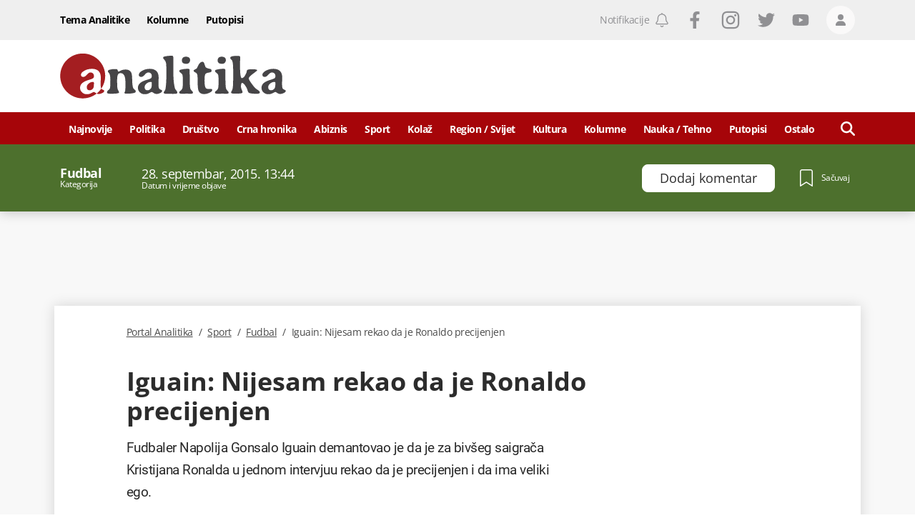

--- FILE ---
content_type: text/html; charset=utf-8
request_url: https://www.google.com/recaptcha/api2/anchor?ar=1&k=6LccJP0UAAAAAH4UFFG_nW_8ouooNCkBYTWHkUb6&co=aHR0cHM6Ly93d3cucG9ydGFsYW5hbGl0aWthLm1lOjQ0Mw..&hl=en&v=PoyoqOPhxBO7pBk68S4YbpHZ&size=invisible&anchor-ms=20000&execute-ms=30000&cb=50l0gkxu2cf2
body_size: 48649
content:
<!DOCTYPE HTML><html dir="ltr" lang="en"><head><meta http-equiv="Content-Type" content="text/html; charset=UTF-8">
<meta http-equiv="X-UA-Compatible" content="IE=edge">
<title>reCAPTCHA</title>
<style type="text/css">
/* cyrillic-ext */
@font-face {
  font-family: 'Roboto';
  font-style: normal;
  font-weight: 400;
  font-stretch: 100%;
  src: url(//fonts.gstatic.com/s/roboto/v48/KFO7CnqEu92Fr1ME7kSn66aGLdTylUAMa3GUBHMdazTgWw.woff2) format('woff2');
  unicode-range: U+0460-052F, U+1C80-1C8A, U+20B4, U+2DE0-2DFF, U+A640-A69F, U+FE2E-FE2F;
}
/* cyrillic */
@font-face {
  font-family: 'Roboto';
  font-style: normal;
  font-weight: 400;
  font-stretch: 100%;
  src: url(//fonts.gstatic.com/s/roboto/v48/KFO7CnqEu92Fr1ME7kSn66aGLdTylUAMa3iUBHMdazTgWw.woff2) format('woff2');
  unicode-range: U+0301, U+0400-045F, U+0490-0491, U+04B0-04B1, U+2116;
}
/* greek-ext */
@font-face {
  font-family: 'Roboto';
  font-style: normal;
  font-weight: 400;
  font-stretch: 100%;
  src: url(//fonts.gstatic.com/s/roboto/v48/KFO7CnqEu92Fr1ME7kSn66aGLdTylUAMa3CUBHMdazTgWw.woff2) format('woff2');
  unicode-range: U+1F00-1FFF;
}
/* greek */
@font-face {
  font-family: 'Roboto';
  font-style: normal;
  font-weight: 400;
  font-stretch: 100%;
  src: url(//fonts.gstatic.com/s/roboto/v48/KFO7CnqEu92Fr1ME7kSn66aGLdTylUAMa3-UBHMdazTgWw.woff2) format('woff2');
  unicode-range: U+0370-0377, U+037A-037F, U+0384-038A, U+038C, U+038E-03A1, U+03A3-03FF;
}
/* math */
@font-face {
  font-family: 'Roboto';
  font-style: normal;
  font-weight: 400;
  font-stretch: 100%;
  src: url(//fonts.gstatic.com/s/roboto/v48/KFO7CnqEu92Fr1ME7kSn66aGLdTylUAMawCUBHMdazTgWw.woff2) format('woff2');
  unicode-range: U+0302-0303, U+0305, U+0307-0308, U+0310, U+0312, U+0315, U+031A, U+0326-0327, U+032C, U+032F-0330, U+0332-0333, U+0338, U+033A, U+0346, U+034D, U+0391-03A1, U+03A3-03A9, U+03B1-03C9, U+03D1, U+03D5-03D6, U+03F0-03F1, U+03F4-03F5, U+2016-2017, U+2034-2038, U+203C, U+2040, U+2043, U+2047, U+2050, U+2057, U+205F, U+2070-2071, U+2074-208E, U+2090-209C, U+20D0-20DC, U+20E1, U+20E5-20EF, U+2100-2112, U+2114-2115, U+2117-2121, U+2123-214F, U+2190, U+2192, U+2194-21AE, U+21B0-21E5, U+21F1-21F2, U+21F4-2211, U+2213-2214, U+2216-22FF, U+2308-230B, U+2310, U+2319, U+231C-2321, U+2336-237A, U+237C, U+2395, U+239B-23B7, U+23D0, U+23DC-23E1, U+2474-2475, U+25AF, U+25B3, U+25B7, U+25BD, U+25C1, U+25CA, U+25CC, U+25FB, U+266D-266F, U+27C0-27FF, U+2900-2AFF, U+2B0E-2B11, U+2B30-2B4C, U+2BFE, U+3030, U+FF5B, U+FF5D, U+1D400-1D7FF, U+1EE00-1EEFF;
}
/* symbols */
@font-face {
  font-family: 'Roboto';
  font-style: normal;
  font-weight: 400;
  font-stretch: 100%;
  src: url(//fonts.gstatic.com/s/roboto/v48/KFO7CnqEu92Fr1ME7kSn66aGLdTylUAMaxKUBHMdazTgWw.woff2) format('woff2');
  unicode-range: U+0001-000C, U+000E-001F, U+007F-009F, U+20DD-20E0, U+20E2-20E4, U+2150-218F, U+2190, U+2192, U+2194-2199, U+21AF, U+21E6-21F0, U+21F3, U+2218-2219, U+2299, U+22C4-22C6, U+2300-243F, U+2440-244A, U+2460-24FF, U+25A0-27BF, U+2800-28FF, U+2921-2922, U+2981, U+29BF, U+29EB, U+2B00-2BFF, U+4DC0-4DFF, U+FFF9-FFFB, U+10140-1018E, U+10190-1019C, U+101A0, U+101D0-101FD, U+102E0-102FB, U+10E60-10E7E, U+1D2C0-1D2D3, U+1D2E0-1D37F, U+1F000-1F0FF, U+1F100-1F1AD, U+1F1E6-1F1FF, U+1F30D-1F30F, U+1F315, U+1F31C, U+1F31E, U+1F320-1F32C, U+1F336, U+1F378, U+1F37D, U+1F382, U+1F393-1F39F, U+1F3A7-1F3A8, U+1F3AC-1F3AF, U+1F3C2, U+1F3C4-1F3C6, U+1F3CA-1F3CE, U+1F3D4-1F3E0, U+1F3ED, U+1F3F1-1F3F3, U+1F3F5-1F3F7, U+1F408, U+1F415, U+1F41F, U+1F426, U+1F43F, U+1F441-1F442, U+1F444, U+1F446-1F449, U+1F44C-1F44E, U+1F453, U+1F46A, U+1F47D, U+1F4A3, U+1F4B0, U+1F4B3, U+1F4B9, U+1F4BB, U+1F4BF, U+1F4C8-1F4CB, U+1F4D6, U+1F4DA, U+1F4DF, U+1F4E3-1F4E6, U+1F4EA-1F4ED, U+1F4F7, U+1F4F9-1F4FB, U+1F4FD-1F4FE, U+1F503, U+1F507-1F50B, U+1F50D, U+1F512-1F513, U+1F53E-1F54A, U+1F54F-1F5FA, U+1F610, U+1F650-1F67F, U+1F687, U+1F68D, U+1F691, U+1F694, U+1F698, U+1F6AD, U+1F6B2, U+1F6B9-1F6BA, U+1F6BC, U+1F6C6-1F6CF, U+1F6D3-1F6D7, U+1F6E0-1F6EA, U+1F6F0-1F6F3, U+1F6F7-1F6FC, U+1F700-1F7FF, U+1F800-1F80B, U+1F810-1F847, U+1F850-1F859, U+1F860-1F887, U+1F890-1F8AD, U+1F8B0-1F8BB, U+1F8C0-1F8C1, U+1F900-1F90B, U+1F93B, U+1F946, U+1F984, U+1F996, U+1F9E9, U+1FA00-1FA6F, U+1FA70-1FA7C, U+1FA80-1FA89, U+1FA8F-1FAC6, U+1FACE-1FADC, U+1FADF-1FAE9, U+1FAF0-1FAF8, U+1FB00-1FBFF;
}
/* vietnamese */
@font-face {
  font-family: 'Roboto';
  font-style: normal;
  font-weight: 400;
  font-stretch: 100%;
  src: url(//fonts.gstatic.com/s/roboto/v48/KFO7CnqEu92Fr1ME7kSn66aGLdTylUAMa3OUBHMdazTgWw.woff2) format('woff2');
  unicode-range: U+0102-0103, U+0110-0111, U+0128-0129, U+0168-0169, U+01A0-01A1, U+01AF-01B0, U+0300-0301, U+0303-0304, U+0308-0309, U+0323, U+0329, U+1EA0-1EF9, U+20AB;
}
/* latin-ext */
@font-face {
  font-family: 'Roboto';
  font-style: normal;
  font-weight: 400;
  font-stretch: 100%;
  src: url(//fonts.gstatic.com/s/roboto/v48/KFO7CnqEu92Fr1ME7kSn66aGLdTylUAMa3KUBHMdazTgWw.woff2) format('woff2');
  unicode-range: U+0100-02BA, U+02BD-02C5, U+02C7-02CC, U+02CE-02D7, U+02DD-02FF, U+0304, U+0308, U+0329, U+1D00-1DBF, U+1E00-1E9F, U+1EF2-1EFF, U+2020, U+20A0-20AB, U+20AD-20C0, U+2113, U+2C60-2C7F, U+A720-A7FF;
}
/* latin */
@font-face {
  font-family: 'Roboto';
  font-style: normal;
  font-weight: 400;
  font-stretch: 100%;
  src: url(//fonts.gstatic.com/s/roboto/v48/KFO7CnqEu92Fr1ME7kSn66aGLdTylUAMa3yUBHMdazQ.woff2) format('woff2');
  unicode-range: U+0000-00FF, U+0131, U+0152-0153, U+02BB-02BC, U+02C6, U+02DA, U+02DC, U+0304, U+0308, U+0329, U+2000-206F, U+20AC, U+2122, U+2191, U+2193, U+2212, U+2215, U+FEFF, U+FFFD;
}
/* cyrillic-ext */
@font-face {
  font-family: 'Roboto';
  font-style: normal;
  font-weight: 500;
  font-stretch: 100%;
  src: url(//fonts.gstatic.com/s/roboto/v48/KFO7CnqEu92Fr1ME7kSn66aGLdTylUAMa3GUBHMdazTgWw.woff2) format('woff2');
  unicode-range: U+0460-052F, U+1C80-1C8A, U+20B4, U+2DE0-2DFF, U+A640-A69F, U+FE2E-FE2F;
}
/* cyrillic */
@font-face {
  font-family: 'Roboto';
  font-style: normal;
  font-weight: 500;
  font-stretch: 100%;
  src: url(//fonts.gstatic.com/s/roboto/v48/KFO7CnqEu92Fr1ME7kSn66aGLdTylUAMa3iUBHMdazTgWw.woff2) format('woff2');
  unicode-range: U+0301, U+0400-045F, U+0490-0491, U+04B0-04B1, U+2116;
}
/* greek-ext */
@font-face {
  font-family: 'Roboto';
  font-style: normal;
  font-weight: 500;
  font-stretch: 100%;
  src: url(//fonts.gstatic.com/s/roboto/v48/KFO7CnqEu92Fr1ME7kSn66aGLdTylUAMa3CUBHMdazTgWw.woff2) format('woff2');
  unicode-range: U+1F00-1FFF;
}
/* greek */
@font-face {
  font-family: 'Roboto';
  font-style: normal;
  font-weight: 500;
  font-stretch: 100%;
  src: url(//fonts.gstatic.com/s/roboto/v48/KFO7CnqEu92Fr1ME7kSn66aGLdTylUAMa3-UBHMdazTgWw.woff2) format('woff2');
  unicode-range: U+0370-0377, U+037A-037F, U+0384-038A, U+038C, U+038E-03A1, U+03A3-03FF;
}
/* math */
@font-face {
  font-family: 'Roboto';
  font-style: normal;
  font-weight: 500;
  font-stretch: 100%;
  src: url(//fonts.gstatic.com/s/roboto/v48/KFO7CnqEu92Fr1ME7kSn66aGLdTylUAMawCUBHMdazTgWw.woff2) format('woff2');
  unicode-range: U+0302-0303, U+0305, U+0307-0308, U+0310, U+0312, U+0315, U+031A, U+0326-0327, U+032C, U+032F-0330, U+0332-0333, U+0338, U+033A, U+0346, U+034D, U+0391-03A1, U+03A3-03A9, U+03B1-03C9, U+03D1, U+03D5-03D6, U+03F0-03F1, U+03F4-03F5, U+2016-2017, U+2034-2038, U+203C, U+2040, U+2043, U+2047, U+2050, U+2057, U+205F, U+2070-2071, U+2074-208E, U+2090-209C, U+20D0-20DC, U+20E1, U+20E5-20EF, U+2100-2112, U+2114-2115, U+2117-2121, U+2123-214F, U+2190, U+2192, U+2194-21AE, U+21B0-21E5, U+21F1-21F2, U+21F4-2211, U+2213-2214, U+2216-22FF, U+2308-230B, U+2310, U+2319, U+231C-2321, U+2336-237A, U+237C, U+2395, U+239B-23B7, U+23D0, U+23DC-23E1, U+2474-2475, U+25AF, U+25B3, U+25B7, U+25BD, U+25C1, U+25CA, U+25CC, U+25FB, U+266D-266F, U+27C0-27FF, U+2900-2AFF, U+2B0E-2B11, U+2B30-2B4C, U+2BFE, U+3030, U+FF5B, U+FF5D, U+1D400-1D7FF, U+1EE00-1EEFF;
}
/* symbols */
@font-face {
  font-family: 'Roboto';
  font-style: normal;
  font-weight: 500;
  font-stretch: 100%;
  src: url(//fonts.gstatic.com/s/roboto/v48/KFO7CnqEu92Fr1ME7kSn66aGLdTylUAMaxKUBHMdazTgWw.woff2) format('woff2');
  unicode-range: U+0001-000C, U+000E-001F, U+007F-009F, U+20DD-20E0, U+20E2-20E4, U+2150-218F, U+2190, U+2192, U+2194-2199, U+21AF, U+21E6-21F0, U+21F3, U+2218-2219, U+2299, U+22C4-22C6, U+2300-243F, U+2440-244A, U+2460-24FF, U+25A0-27BF, U+2800-28FF, U+2921-2922, U+2981, U+29BF, U+29EB, U+2B00-2BFF, U+4DC0-4DFF, U+FFF9-FFFB, U+10140-1018E, U+10190-1019C, U+101A0, U+101D0-101FD, U+102E0-102FB, U+10E60-10E7E, U+1D2C0-1D2D3, U+1D2E0-1D37F, U+1F000-1F0FF, U+1F100-1F1AD, U+1F1E6-1F1FF, U+1F30D-1F30F, U+1F315, U+1F31C, U+1F31E, U+1F320-1F32C, U+1F336, U+1F378, U+1F37D, U+1F382, U+1F393-1F39F, U+1F3A7-1F3A8, U+1F3AC-1F3AF, U+1F3C2, U+1F3C4-1F3C6, U+1F3CA-1F3CE, U+1F3D4-1F3E0, U+1F3ED, U+1F3F1-1F3F3, U+1F3F5-1F3F7, U+1F408, U+1F415, U+1F41F, U+1F426, U+1F43F, U+1F441-1F442, U+1F444, U+1F446-1F449, U+1F44C-1F44E, U+1F453, U+1F46A, U+1F47D, U+1F4A3, U+1F4B0, U+1F4B3, U+1F4B9, U+1F4BB, U+1F4BF, U+1F4C8-1F4CB, U+1F4D6, U+1F4DA, U+1F4DF, U+1F4E3-1F4E6, U+1F4EA-1F4ED, U+1F4F7, U+1F4F9-1F4FB, U+1F4FD-1F4FE, U+1F503, U+1F507-1F50B, U+1F50D, U+1F512-1F513, U+1F53E-1F54A, U+1F54F-1F5FA, U+1F610, U+1F650-1F67F, U+1F687, U+1F68D, U+1F691, U+1F694, U+1F698, U+1F6AD, U+1F6B2, U+1F6B9-1F6BA, U+1F6BC, U+1F6C6-1F6CF, U+1F6D3-1F6D7, U+1F6E0-1F6EA, U+1F6F0-1F6F3, U+1F6F7-1F6FC, U+1F700-1F7FF, U+1F800-1F80B, U+1F810-1F847, U+1F850-1F859, U+1F860-1F887, U+1F890-1F8AD, U+1F8B0-1F8BB, U+1F8C0-1F8C1, U+1F900-1F90B, U+1F93B, U+1F946, U+1F984, U+1F996, U+1F9E9, U+1FA00-1FA6F, U+1FA70-1FA7C, U+1FA80-1FA89, U+1FA8F-1FAC6, U+1FACE-1FADC, U+1FADF-1FAE9, U+1FAF0-1FAF8, U+1FB00-1FBFF;
}
/* vietnamese */
@font-face {
  font-family: 'Roboto';
  font-style: normal;
  font-weight: 500;
  font-stretch: 100%;
  src: url(//fonts.gstatic.com/s/roboto/v48/KFO7CnqEu92Fr1ME7kSn66aGLdTylUAMa3OUBHMdazTgWw.woff2) format('woff2');
  unicode-range: U+0102-0103, U+0110-0111, U+0128-0129, U+0168-0169, U+01A0-01A1, U+01AF-01B0, U+0300-0301, U+0303-0304, U+0308-0309, U+0323, U+0329, U+1EA0-1EF9, U+20AB;
}
/* latin-ext */
@font-face {
  font-family: 'Roboto';
  font-style: normal;
  font-weight: 500;
  font-stretch: 100%;
  src: url(//fonts.gstatic.com/s/roboto/v48/KFO7CnqEu92Fr1ME7kSn66aGLdTylUAMa3KUBHMdazTgWw.woff2) format('woff2');
  unicode-range: U+0100-02BA, U+02BD-02C5, U+02C7-02CC, U+02CE-02D7, U+02DD-02FF, U+0304, U+0308, U+0329, U+1D00-1DBF, U+1E00-1E9F, U+1EF2-1EFF, U+2020, U+20A0-20AB, U+20AD-20C0, U+2113, U+2C60-2C7F, U+A720-A7FF;
}
/* latin */
@font-face {
  font-family: 'Roboto';
  font-style: normal;
  font-weight: 500;
  font-stretch: 100%;
  src: url(//fonts.gstatic.com/s/roboto/v48/KFO7CnqEu92Fr1ME7kSn66aGLdTylUAMa3yUBHMdazQ.woff2) format('woff2');
  unicode-range: U+0000-00FF, U+0131, U+0152-0153, U+02BB-02BC, U+02C6, U+02DA, U+02DC, U+0304, U+0308, U+0329, U+2000-206F, U+20AC, U+2122, U+2191, U+2193, U+2212, U+2215, U+FEFF, U+FFFD;
}
/* cyrillic-ext */
@font-face {
  font-family: 'Roboto';
  font-style: normal;
  font-weight: 900;
  font-stretch: 100%;
  src: url(//fonts.gstatic.com/s/roboto/v48/KFO7CnqEu92Fr1ME7kSn66aGLdTylUAMa3GUBHMdazTgWw.woff2) format('woff2');
  unicode-range: U+0460-052F, U+1C80-1C8A, U+20B4, U+2DE0-2DFF, U+A640-A69F, U+FE2E-FE2F;
}
/* cyrillic */
@font-face {
  font-family: 'Roboto';
  font-style: normal;
  font-weight: 900;
  font-stretch: 100%;
  src: url(//fonts.gstatic.com/s/roboto/v48/KFO7CnqEu92Fr1ME7kSn66aGLdTylUAMa3iUBHMdazTgWw.woff2) format('woff2');
  unicode-range: U+0301, U+0400-045F, U+0490-0491, U+04B0-04B1, U+2116;
}
/* greek-ext */
@font-face {
  font-family: 'Roboto';
  font-style: normal;
  font-weight: 900;
  font-stretch: 100%;
  src: url(//fonts.gstatic.com/s/roboto/v48/KFO7CnqEu92Fr1ME7kSn66aGLdTylUAMa3CUBHMdazTgWw.woff2) format('woff2');
  unicode-range: U+1F00-1FFF;
}
/* greek */
@font-face {
  font-family: 'Roboto';
  font-style: normal;
  font-weight: 900;
  font-stretch: 100%;
  src: url(//fonts.gstatic.com/s/roboto/v48/KFO7CnqEu92Fr1ME7kSn66aGLdTylUAMa3-UBHMdazTgWw.woff2) format('woff2');
  unicode-range: U+0370-0377, U+037A-037F, U+0384-038A, U+038C, U+038E-03A1, U+03A3-03FF;
}
/* math */
@font-face {
  font-family: 'Roboto';
  font-style: normal;
  font-weight: 900;
  font-stretch: 100%;
  src: url(//fonts.gstatic.com/s/roboto/v48/KFO7CnqEu92Fr1ME7kSn66aGLdTylUAMawCUBHMdazTgWw.woff2) format('woff2');
  unicode-range: U+0302-0303, U+0305, U+0307-0308, U+0310, U+0312, U+0315, U+031A, U+0326-0327, U+032C, U+032F-0330, U+0332-0333, U+0338, U+033A, U+0346, U+034D, U+0391-03A1, U+03A3-03A9, U+03B1-03C9, U+03D1, U+03D5-03D6, U+03F0-03F1, U+03F4-03F5, U+2016-2017, U+2034-2038, U+203C, U+2040, U+2043, U+2047, U+2050, U+2057, U+205F, U+2070-2071, U+2074-208E, U+2090-209C, U+20D0-20DC, U+20E1, U+20E5-20EF, U+2100-2112, U+2114-2115, U+2117-2121, U+2123-214F, U+2190, U+2192, U+2194-21AE, U+21B0-21E5, U+21F1-21F2, U+21F4-2211, U+2213-2214, U+2216-22FF, U+2308-230B, U+2310, U+2319, U+231C-2321, U+2336-237A, U+237C, U+2395, U+239B-23B7, U+23D0, U+23DC-23E1, U+2474-2475, U+25AF, U+25B3, U+25B7, U+25BD, U+25C1, U+25CA, U+25CC, U+25FB, U+266D-266F, U+27C0-27FF, U+2900-2AFF, U+2B0E-2B11, U+2B30-2B4C, U+2BFE, U+3030, U+FF5B, U+FF5D, U+1D400-1D7FF, U+1EE00-1EEFF;
}
/* symbols */
@font-face {
  font-family: 'Roboto';
  font-style: normal;
  font-weight: 900;
  font-stretch: 100%;
  src: url(//fonts.gstatic.com/s/roboto/v48/KFO7CnqEu92Fr1ME7kSn66aGLdTylUAMaxKUBHMdazTgWw.woff2) format('woff2');
  unicode-range: U+0001-000C, U+000E-001F, U+007F-009F, U+20DD-20E0, U+20E2-20E4, U+2150-218F, U+2190, U+2192, U+2194-2199, U+21AF, U+21E6-21F0, U+21F3, U+2218-2219, U+2299, U+22C4-22C6, U+2300-243F, U+2440-244A, U+2460-24FF, U+25A0-27BF, U+2800-28FF, U+2921-2922, U+2981, U+29BF, U+29EB, U+2B00-2BFF, U+4DC0-4DFF, U+FFF9-FFFB, U+10140-1018E, U+10190-1019C, U+101A0, U+101D0-101FD, U+102E0-102FB, U+10E60-10E7E, U+1D2C0-1D2D3, U+1D2E0-1D37F, U+1F000-1F0FF, U+1F100-1F1AD, U+1F1E6-1F1FF, U+1F30D-1F30F, U+1F315, U+1F31C, U+1F31E, U+1F320-1F32C, U+1F336, U+1F378, U+1F37D, U+1F382, U+1F393-1F39F, U+1F3A7-1F3A8, U+1F3AC-1F3AF, U+1F3C2, U+1F3C4-1F3C6, U+1F3CA-1F3CE, U+1F3D4-1F3E0, U+1F3ED, U+1F3F1-1F3F3, U+1F3F5-1F3F7, U+1F408, U+1F415, U+1F41F, U+1F426, U+1F43F, U+1F441-1F442, U+1F444, U+1F446-1F449, U+1F44C-1F44E, U+1F453, U+1F46A, U+1F47D, U+1F4A3, U+1F4B0, U+1F4B3, U+1F4B9, U+1F4BB, U+1F4BF, U+1F4C8-1F4CB, U+1F4D6, U+1F4DA, U+1F4DF, U+1F4E3-1F4E6, U+1F4EA-1F4ED, U+1F4F7, U+1F4F9-1F4FB, U+1F4FD-1F4FE, U+1F503, U+1F507-1F50B, U+1F50D, U+1F512-1F513, U+1F53E-1F54A, U+1F54F-1F5FA, U+1F610, U+1F650-1F67F, U+1F687, U+1F68D, U+1F691, U+1F694, U+1F698, U+1F6AD, U+1F6B2, U+1F6B9-1F6BA, U+1F6BC, U+1F6C6-1F6CF, U+1F6D3-1F6D7, U+1F6E0-1F6EA, U+1F6F0-1F6F3, U+1F6F7-1F6FC, U+1F700-1F7FF, U+1F800-1F80B, U+1F810-1F847, U+1F850-1F859, U+1F860-1F887, U+1F890-1F8AD, U+1F8B0-1F8BB, U+1F8C0-1F8C1, U+1F900-1F90B, U+1F93B, U+1F946, U+1F984, U+1F996, U+1F9E9, U+1FA00-1FA6F, U+1FA70-1FA7C, U+1FA80-1FA89, U+1FA8F-1FAC6, U+1FACE-1FADC, U+1FADF-1FAE9, U+1FAF0-1FAF8, U+1FB00-1FBFF;
}
/* vietnamese */
@font-face {
  font-family: 'Roboto';
  font-style: normal;
  font-weight: 900;
  font-stretch: 100%;
  src: url(//fonts.gstatic.com/s/roboto/v48/KFO7CnqEu92Fr1ME7kSn66aGLdTylUAMa3OUBHMdazTgWw.woff2) format('woff2');
  unicode-range: U+0102-0103, U+0110-0111, U+0128-0129, U+0168-0169, U+01A0-01A1, U+01AF-01B0, U+0300-0301, U+0303-0304, U+0308-0309, U+0323, U+0329, U+1EA0-1EF9, U+20AB;
}
/* latin-ext */
@font-face {
  font-family: 'Roboto';
  font-style: normal;
  font-weight: 900;
  font-stretch: 100%;
  src: url(//fonts.gstatic.com/s/roboto/v48/KFO7CnqEu92Fr1ME7kSn66aGLdTylUAMa3KUBHMdazTgWw.woff2) format('woff2');
  unicode-range: U+0100-02BA, U+02BD-02C5, U+02C7-02CC, U+02CE-02D7, U+02DD-02FF, U+0304, U+0308, U+0329, U+1D00-1DBF, U+1E00-1E9F, U+1EF2-1EFF, U+2020, U+20A0-20AB, U+20AD-20C0, U+2113, U+2C60-2C7F, U+A720-A7FF;
}
/* latin */
@font-face {
  font-family: 'Roboto';
  font-style: normal;
  font-weight: 900;
  font-stretch: 100%;
  src: url(//fonts.gstatic.com/s/roboto/v48/KFO7CnqEu92Fr1ME7kSn66aGLdTylUAMa3yUBHMdazQ.woff2) format('woff2');
  unicode-range: U+0000-00FF, U+0131, U+0152-0153, U+02BB-02BC, U+02C6, U+02DA, U+02DC, U+0304, U+0308, U+0329, U+2000-206F, U+20AC, U+2122, U+2191, U+2193, U+2212, U+2215, U+FEFF, U+FFFD;
}

</style>
<link rel="stylesheet" type="text/css" href="https://www.gstatic.com/recaptcha/releases/PoyoqOPhxBO7pBk68S4YbpHZ/styles__ltr.css">
<script nonce="-03J8wo2bNWGJEHUJA9ofw" type="text/javascript">window['__recaptcha_api'] = 'https://www.google.com/recaptcha/api2/';</script>
<script type="text/javascript" src="https://www.gstatic.com/recaptcha/releases/PoyoqOPhxBO7pBk68S4YbpHZ/recaptcha__en.js" nonce="-03J8wo2bNWGJEHUJA9ofw">
      
    </script></head>
<body><div id="rc-anchor-alert" class="rc-anchor-alert"></div>
<input type="hidden" id="recaptcha-token" value="[base64]">
<script type="text/javascript" nonce="-03J8wo2bNWGJEHUJA9ofw">
      recaptcha.anchor.Main.init("[\x22ainput\x22,[\x22bgdata\x22,\x22\x22,\[base64]/[base64]/[base64]/[base64]/[base64]/UltsKytdPUU6KEU8MjA0OD9SW2wrK109RT4+NnwxOTI6KChFJjY0NTEyKT09NTUyOTYmJk0rMTxjLmxlbmd0aCYmKGMuY2hhckNvZGVBdChNKzEpJjY0NTEyKT09NTYzMjA/[base64]/[base64]/[base64]/[base64]/[base64]/[base64]/[base64]\x22,\[base64]\x22,\x22wqlMwr1mwoFkw4R5I8KRJRvCtsOcw7zCucKfWHhHwrVDWDtkw6HDvnPCo0IrTsOsGkPDqlfDjcKKwp7DuxgTw4DCkMKjw68kXsKVwr/DjhrDgk7DjDsUwrTDvU/Dt28EM8O1DsK7wq/Dqz3DjgHDqcKfwq8YwoVPCsOew6YGw7svTsKKwqgzJMOmWm1jA8O2CcOfSQ5Jw6EJwrbCh8OGwqRrwpHCnivDpTBMcRzCui/DgMK2w6dWwpvDnB7CuC0ywrvCu8Kdw6DCvwwNwoLDn1LCjcKzScKow6nDjcKWwovDmEIOwpJHwp3ClMOyBcKIwpXCvyA8ASRtRsKRwolSTiQuwphVTsKFw7HCsMOKGRXDncO6YsKKU8KiGVUgwrLCg8KuelPCocKTIk/CpsKib8Krwpo8aDDCvsK5wobDnMOkRsK/w4QIw453JDMON2Fxw7jCq8O2U0JNO8OOw47ClsOmwop7wonDt05zMcK5w6Z/ISTCssKtw7XDjWXDpgnDucKGw6dfUzdpw4U8w73DjcK2w6dhwozDgSgRwozCjsOvJEd5wqlTw7cNw4Qowr8hIcO/w41qeFQnFUPCsVYUI0k4wp7CtXtmBnnDqwjDq8KYEsO2QXXCv3p/[base64]/[base64]/[base64]/ChFFqwpfCnBhLPnHDrS/CgifCqMOOwrzDocO9SVLDsh7DssOECx1cw5bCn0JkwpkXZMKbCMOJahhKwrFQLcOBUXUlwr0PwqvDuMKBBMONbAHCkSTCs1XDqXbDh8OGw4rDicOjwpNaRMOHPiB3d1I/[base64]/[base64]/[base64]/[base64]/DisKpCDp6wqUPw57Chl3Dty5ZJsOfw6TCkMOZNm7DpcK8b2rDicOrYg7CnsOrf1TCkXs8EsKZZMOJwo/DksKvwprCsnfDuMKnwoQVecO1wpUwwpPDiXjCvQnDosKQPSrCmRjDjsOdL1HDisOcw5rDuRlqGcKrZSHDjcKkf8O/QsKew4AYwpNQwqbCgsKxwpjDlcKLwr45wojCucOVwrfDtUvDkkAsIBRJZRpow5JWCcO1wrpwwoTCkWYrN1zDkA0Gw5cxwq9Lw5LDnh7CiXk0w4bCkUMsw5zDgiXDkUhiwqlbw71cw68dbk/[base64]/wq/ChSp5wqohHRTDjMK8AMK5AsK0fsOQw4/Dg1YIw73DucKSw61LwpTDuG/DkMKeVsO/[base64]/[base64]/w7M2wrTDhHDCtHNvEmQRwqDDjR7DjMOrw67CsMKUVsOvw7gWMTtNwpwjA0RDFxlXHcOrADbDp8KLSiEdwoI9w7LDgMOXccKWaR7CoyVXwqkvDWrDtFAjRMOywovDg2zCiHt/X8OTXAJ1wofDoUkuw7sUYMKcwqfCg8OqC8KZw6DCklTCvUQAw7p3wrjDlMO1wr5oMsOfw7PDj8Klw50wC8KrTcOyOGLCsG/DqsKqw5ZRZ8OsKsKfw5MhC8K8w7PChQQlw63DkHzDpAUQTzpowqAweMKSw6zDvnLDucKcwobDjiIFHMOBZcKTFmzDnRXCrTgWJjnDg3JeLMOBISfDiMOowq9aM1bCrn7ClCPCvMOpRMKfK8KKw5nCrMO9wqctLX1Wwr/Ds8OnB8O1ajI5w5IRw4XCjQwKw4fCpsKfwobCmsOgw7YcI05tWcOpfcK2w4zCp8KPVg3Cn8KCwpsZZsKAwoxQw6gQw7vCnsO/KcKYKTJqW8KlbRXDjMKvaGNowp0cwqdqWMOUQMKRfg5hw5Elw4jCi8KzTSvDocKRwrTDkXE6X8OcY29AAcOYCB/DksO9eMOcRcKyKWTCgAHChsKFS0sVYhNswow4aSxxw7DCvwzCpg/DvzLCkiNAP8OGO1x0w4VWw4vDnsOtwpXDmsKbFA8Ow7TCo3V8w6pVXxEHCwjCpRzDiU7Cj8O1w7Idw4TCgsKAw55MDUosdsOBwqzCtwLDlDvCu8OCZsObwr/CqXDDpsKPJ8OVwp8fBAd5ZcOnw5IPGAHDhMK/[base64]/ClwwPwoPDvMOaw4/[base64]/CpyJZw7/CscOdw7zDvMKAwprCtcKMasOHX8O/w4R1X8Ktw6ZvHcO/[base64]/[base64]/w6wfJE8VLcK6w7/[base64]/w4PDg01Xw68rGcKAXsKzwrXDrsK/JFhlw6/DqQcSdgx+SMK0w79gXMOxwobCgWrDoRRPecOXPS/CscOvw4jDs8KxwrjCuXNaYyUjQjhJOcK2w7BqQU3DkcKmL8KsTRXCixjDriTCpcO+wqHCjAjDtcKaw6DCn8OgEsOsNsOpNVfCtmE/TsKVw43DhsOxwr7Dh8KfwqJwwqN3woLDvcK/X8KfwoLCvlfCqMKsYkzDgcOQw6YdHiLCjsK7aMOXKcKdw6HCj8KReQnCi0/CosKnw7UpwpF1w7tVemMLCBo2wrDCiQHDqC9mSRJkw4Q0Oyw7H8OFF0JXw44IMyZCwo4BdcKDUsKZfCfDonnDi8Odw6PDmVTCp8OMDA80M1HClcKlw57Dt8K5B8OnLMOcw6LCi1TDo8KGLBbCosOmI8O3wrvDu8KIHV/CuCPDvSTDrsOibsKpcMO3W8K3wro3OMK0woTCi8KqBjLClix8wq/[base64]/[base64]/DtljCpU3DozrDjCLCiTVZPsOdCcKjbGvDiiXDtigmIcKJwqPDhsO4w7o0ZMO7NsKRwrvCrcKRDW3DscObwpQEwogCw7DCtsOrcFDCkcKOMcOaw7TDhsK7wroCwp0WJyPChMK4VlXChQ/CsEkxM0lyecOWw6DCq0EVMVXDosK/DMOaI8OXSDgvUn0wAAnCqkHDocKPw7/ChsK6wp5jw4DDuRXCkQHCpELClMOCw57DjMOZwr4qw4s7KyRzV1RRwoXDp2rDlRfCpiPCkMKDACBKGHJQwp85wod/fsKkw5JaTnvCo8K/w6TDqMK+d8OeZcKqwrDCkMKmwrHDlTPCj8Ozw7bDicO0K14wwp7ChMOYwo3Dsihuw53DncK7w77DkxAOw7oNfsKyUCTCpMKVw7QKfsOIOnPDiXdkBEIpZsKKw6lnLBfDq0XCnSJ3YF1/[base64]/Dl3LDgRsxw4F0YcOUwp9JwqbDlsOpL8Knw4PCsD0Cwq80N8KLw5w7QFQTw7bDuMKpIsODw4dFSn/[base64]/worCkDwWXMOtwrROwqAsAhQ2wpJ3FBU/wo9SwoQVfh9nwpDDhcO+wr0Rwr07Al7CpcObZQfCh8KsPMOrw4PDh3IqAMKmwo8Qw5xJw45mw4wNMnLCji7DocKeecO1w7g4K8Kawq7CrMKFwpUrwq8fVwg6woTDpMOeJSASaB3DmsK7w4IQwpc0eUdaw6nCisO3wqLDqW7DqsOlwpAvIMO+R2dzMStxw4/DrS/DnMOuQMOxw5YHw4NnwrdGT3fCsEd5EntfYArCuCjDvMOJwpklwp/DlcOqasKgw6cHw6bDvnLDlg7Dri1tQXJWKMOcMGBSwoDCqHRKLsOJwqlSQlrCt1VNw480w4R3LgLDj3stwpjDpsKnwoFRN8Knw54WUDvDiA0ZOQNvwrzCisOleWENwo/DvcOpwqLDuMOjIcObwrjDhMKOwowgw5/DhMO0wpo/wpjCpsKyw7vDvCAaw6TCqkfCmcKWGHrDrV/DiRPDkzcCG8OuGGvCqk1mw41owpxlwrHDlzkVw4Zcw7bDncKJwpkYwqbDjcK5TS9wO8KAT8OpIMKAwqPCs1zClCjCvwVOwq7CqFzChUU1aMOWw5zCvcKPwr3CgMOrw47Cg8O/RsK5wqXDhX7DpBbDmsO2SMOwLsOVGVNYw5LDsjTDtcOcNsK+Z8KlZHYYTsO1GcO2ZjfCjjdHR8Orw77DscKpwqLCvXUEwr12w4AjwoUDwrbCizvDh2kBw43DtynCqsOYRzgOw6tnw6AUwosNAsKvwrIXLsK0wq/[base64]/[base64]/[base64]/DmMO8DMO9w4fCv8K2woFuw7jDgsOhw7LDj8OyTyA7wqttwro9Jg9ew4x6JsO1HsOwwoJgwrlOwrfCrcKwwqJ/D8OQwqfDrcKmL1fCrsKWViETw5VNKhzClcOWCcKiwrXDkcKdwrnDsBgqwpjCjsKJwrNIw5bCjxbDmMOewrLCgMOAwpkAFmbCm2JzKcK9XsOtK8K8AMOFG8OXwoBBDynDt8KsbcO9AghzEcK7wrcbw4XCg8KpwrkYw73CosO+w73DsGBrURZGUS5pUC/DhMO1w4nDrsOXeiZKLQLCjsKZF3FTw6dnV2JFw6I8Uz9mPcKmw7vDqCEwd8KsQsOHZ8Kkw7Jhw6/DhTdMw5rCrMOaYcKRPcKRI8Ojwo4ieD7CkUXCjcK8RsO7BgTDh2EpKQR7wohzw4jDjsKXwrggAMODw6t7w4XCuFV7wrfDm3fDssO1RF5gwr9+UmVnw5/DkEfDm8KAesKJFg10csO3wpnDgFnCh8OVB8OWwoDCgA/Duw0DdMKnB2/ClcOxwqouwrPDhE3Dtkhcw5dncG7DpMKfH8Obw7vDmzMQaC9+WcKQPMKtMDPClMOdTcKTwpMcasKDwowMfMKHw5FSf1nDvsKlw57CtcOdwqcTdTwXwpzDvFZpX3DDoH4/wpVRw6PDgC90w7BzQDwHw4kUwpbChsKlw7vDq3NjwowfSsKsw7s6RcOxwpDCtsOxbMKAw6JyZXMswrbDvsOydAnDo8KBw4BWw7zDh1wTwo9YYcK/wrTDpcKHPMOJIGDDggNlXQ3CrsK5SznDnFrCucO5wrnCrcOcwqEZYgfDlTLCg1ACwqlLT8KCEcK1PEbDl8KewrIdwqRAa0XDqWXCuMKgCTVCBEYJKVDCvsOewoF6wonCtsKxw58mJwBwbGFHIMOwScODwp5xVcKrw7RJwoBgw4/DvC7Dpj/[base64]/wpLCu2zDmMKhw5zCh8Khwp3CusOowolHQ8KvKGhKwqIdaFphwo47wq3ChMOLw6NrOsK1fsOCGcKlKU3Dj2/Dvxwbw6TCncOBRTUVcmrDnSgUPWvCisKZXGXDnnrDglXCmC0zw6hLWgrCv8KzasK4w5LChcKLw5rCvE8+IsKjRz7CsMK8w7bCkifCiw7CjsOnQMOESMKaw7FVwr7ClQBuHn1nw4xNwqlEfUJFe1tZw4w1w6BPw7DDtlkXNn/ChsKvwrhCw5ccwr/Ck8KwwrzDt8KjSMOMVjxMw6NUwr0jwqdWw5IGwoHDlDPCvU/CsMOhw6RhBlZVwo/Dr8KULMOOYHkDwpEdEgIJb8OkTx9Zb8OFOcKyw4LCj8OUWkDCt8O4WAVieUB4w4rCnQ7CllLDgkwFZMOzaG3CnF45ZsKmDsOAOsOrw7zDv8KeIncYw5XCjsOIw5wAXxMOam/CiGJRw7/CgcKjbHzCkEgQPDzDgHjDtsKrBAREF1jDhUFyw5cywobCmMKfwpzDuHzCvcKHDsOhw5/DhDEJworChVzDjWU+YnfDvgNkwrQEMMKnw6B/[base64]/w4VRcx0cw64AW8KyGsKgwoxYwrQmRsOtSMKUwo4DwpHCh3LDmcKTwqIxE8KTw5IOPV/CiU8dZcO/RcKHEMOOdcOsNGPDgHvDoRDDqH3DtTfDnsOsw7ATwr9SwqrCt8Ksw4/CsVxCw6IrBMKpwqLDlcKKwonCmSIWaMKfeMOqw6EvKzzDgcOZw5UaO8KSXsOLAlTCjsKLwrx9GGJgbRfDlwDDiMKqCBzDmX5cwpLClyTDu0zDjcKtAETDtnnCrsOHSE0twq4kwpszZcOORHtrw77DvVfChcKGK3/[base64]/Ct1wQwp7Clj/Ctz4wwrpwMMOvwqbDqMOrw6HCsMO/BlfDuyQkw4TDs8OmK8Otw4c+w7rDnXDCnSHDh27CtV9DcsOjSQTDtC5uw47Cnn08wrZ7w6QwNmbDjcO2FMK4SMK6WMOxTMKubcOAfAVRAMKidMOtaWdtw7fCiiHCo1vCoWLCoGDDnE9mw51uEsOsSnMnwp3DoA5TKkLDvWcvw7XDn2/ClcOowr3CpWpQw6nCoSVIwovCscOfw5/Ds8KoEDbDg8KgNGE2w5w7w7JBwo7Dih/CuQPDtiIXQcKPwotQLMK+w7UdeWDDrsO0HjwiNMKqw5rDiTnClAxJVFxUw47CuMO7YcObw4lZwoxaw4U1w5JKS8KPw67DnsOMKh7DjMOgwr7CkMOhFHPCsMKIwq3CmGnDkDXDgcO2Gjh6VsOKw4NKw4/CsVXCm8OqJcKUfSbCpFjDrMKgGsOSChFSw5UjXcKWwqMBD8KmDR4Qw5jCi8KLwr1Dwq4DZXrDgFQiwqbDiMKIwq7DuMKLw7VTBjvChcKMMy4EwpPDlMOEJj8MD8OBwp/[base64]/w755w5zDgF9bw6IzdxvCkCN4w4nCh3rDtCTDmMO2bQTDtcOnwobDnsOBw6I1SXAHw7IOHMOxacO4AEHCtMK1wpTCjMOgIMOmwpALOsOawqTCi8K6wqluJsKsfcK/VBfCi8Oxwr0GwqsBwofDjX3CnsODw5XCjSPDk8KUw5jDncKxPsOxT29Qw5/CswgqXsKuwpHDk8KHwq7DscKibcK2woLDg8KGM8K4wpTDt8KWw6DDjzQKWEEJw6LDoQbCglxzwrUjCWtqwoM9NcKAw600w5LDjsKiCMO7AkJIOGbCi8Oecgd5aMO3wr0SIMKNw6HDvS1mQ8KOPMKOw7DDuBfDssK1w7lvH8ODw5XDuBYuwo/Ct8Osw6Y+Kg1tWcKaWDXClF8Bwrkhw6/Cph3Csg3Dv8O5w5QOwqrDsGnCicKRwoPCuSHDhsK1YsO6w5MDXXTDssKzc291wqRFw6/CqsKSw43Dg8OAZ8OlwpdzYBzDvMKnX8O+TMOvesObwrnCnQ3CoMKDw6jCv3VpM1EuwqBJVyXCp8KHNiZANX9uw6p4w6zCv8OFLBTCg8OwT1TCv8KHwpDCnGXCgsOrbMKrTcOrwqJPw5Fyw5fDmRbCoFPCicKIw7ohcGRxIcKlw5/[base64]/DnhzCvsK4w4l/[base64]/Cs8OBfmvDtsKUb8KNwoJmwqXDlcONwpjCk8O7w63DlMOSMsK8V33DvMK5TGUTw6TCnCHChsK4VMKnwqpbwoXCrMOmw7guwoHCr3FTHsOHw5I3I2I9X0cTVXwQYcOOw6ZfSy/[base64]/Cn8Klwq47w5fCuMORw5nDrlrDnsKEwoLDlxLCs8KGw5jDvHDDncKGUAzCtsK2wr/DqWfDshvDsEIPw5JnN8O6LsKwwqHCljvDkMOaw5lYHsKYwp7CqMOPaGoyw5nDjCjCjMO1wr5zwr5ENMKDCsO/XcO3XXhGwpJRV8K6w6vCoDTChRdvwp3DscKTOcOtw4EtRcKsJzsJwqNRwrM2e8OcAMKyZMO2eGBgwo7Ch8OLOVI4e0tyNGRad0bDi2AkKsO7UsOTwonDqMKCRDBDW8OuO3p9UMOOw4PCsyFzwo5ZWS3CvVNSR3/DnsOkw5zDosKlMC/Cg3AADBnCn2HDrMKHIwzCgkk7w7zCpsK0w5HDqzLDt1QMw7zCqcO3w70ww7/Cm8KgIcOFFcKYw6nCkMOGSjUwDmLCmsOsIsKrwqgDJMKIBBDDocOzJMKzNgrDqAnCh8KMw77DgDPClcOxMcKhw4vCoyJKKx/[base64]/DiMOzQ2bCghISwpk5w4HDhWxSwphBwpAaNHTDo1hkPV1cw4/ChcOkGsK1OW7DtcOZw4dow4XDnsOkJMKkwrJzw6sWOzINwrlMCHTCjzbCngfDsW/[base64]/[base64]/w5nChFITwqnClmJMwqcNw4cFw7LDnsK6wpvDoV/Cq0jDncOdEjDDiwPCu8ODK3hmw4ZMw6TDl8OQw69ZGhzCicOIH01mTkY9MsOTwrZWwr5qHhtyw5J2woPChMOKw53DicO8wrBQVcKYwo51w6vDoMOEw4ZaGsOtbCnCi8OtwrMdd8Ksw4DCvMKHe8Odw7Arw65fw6oywrjDp8K6wrk8w7DDlyLDoE41w4bDnG/Cjw9ZdmDCnX/[base64]/[base64]/DrMKHwqVPcVAGcGVIRkvDusKRFwAvAhhgOMOYFsO8VMK3UTPCs8O+EyDDo8KWA8K/w6/DuSBbJBE5wp4FacO6w6/CiApCIsK6dmrDqMKWwrpHw5lrN8O/IUzDvz7CpjApwqcLw7rDuMOWw6nCpWU5Al13eMOmSsOiOcOFw7/DmTtgworChsOtVWkzXcOQEMOcwr7DncOaLgXDhcKCw5oiw7BqXwDDiMOSeifCinBKw6bCpsOyccKrwrLColoQw7DDpMK0IcONDsOowpB0KkrCuz02dQJowpbCsjYzDMKaw5DCpj3DkcOxwoAfPSbCuEPCq8O5wpRwLnxUwoQ6Q0LCnwnCrMOBSic4wqjDpws/[base64]/[base64]/[base64]/[base64]/[base64]/DiG4gKRDCkA94DsKMUB9KwoLDtMOvMmjDi8KGGMKEw4XClsOFNsO6wrAHwoXDqcOjHMONw5LCt8KkTMKiKWfCkSTCgTU/VcK2wqXDosOgw7UOw58dcMKJw5dnMhHDvgUEH8KPHMKDfRQIw7hLWcOwesKfwqDCicKUwrdvam3CvsKqw7/CigfDgm7Dr8OAKsOlwqnDgmvClnvDv3vDhXYywpFKU8OCw6zDscOww44Yw57DjcOLT1FXwrloLMO6WVcDwp41w6bDoXhzclXCqSTChMKMw795QsO1w5gcw6ICw4rDtMKoNVVdwqXDqTEIWcO3P8O9KMKuwqjCmWtZecOnwobDr8OVNhAhw6/Cs8OSwotOXMOKw4zCkwIbdFvDojvDtcObw7pjw4vDjsKxwp/Dk1zDkEjCoUrDqMKWwrZXw4ZUWcORwoJHVmcRKcKmAjZsesKPwrJUwqrDv1LDimbDmUrDjcKuwqDCv2TDv8K/wpnDnGDDtMORw6bChWcYw7I2wqdbw5AQdX4UMsKww4EVw6PDh8OAwrnDhsKuQRDDkMKQRAtrRsOsScKHW8KUwoEHMsKQwrs/NzPDgcOJwrLCn2dywprDnC/CmSDCgRJKLkZnw7HDqwzDksOZRMObwpJeFsKgC8KOwobCpE0+UVAaWcOgw50Nw6R6wqAOwp/Dgh3CgcKxwrNow4jCtn4+w69CWMKVMWrCssKTw7jCmlDDvsKdw7vCsgl/w5phwqYdwqNtw4s0LcOmLmzDkmHClMOgDn/Ck8KzwofCqsOmE1VLw6vDmQRVSCjDlnzCuVc+wqdywqnDk8OsKWpAwoIlb8KKFjfDtHRnXcKgwqnDkQPCtMK9wpsnfw7CkHBcN1LCu3IQw4HCg2law5nCh8K1HlvCm8OqwqbDrB11VEZmw50KLF/CtDMyw47DocOgwrvCkQvDt8OlZW7ChEnCgXxFLysNw5oJR8O6DMKcw4bDmwnDlGrDk0UhWXkfwrMWDcKww7o3w5U/T3FwMsOcVV3CpMOrewdbwpLCmmvDo37Djy3DkEJTQT8Yw517wrrDgCXCvSXDrMK6wpY4wqjCpEgCFwhqwqHCrX4ICxhxHiXDjsOMw7YRwrwXw6w8FcKTCMKVw4INwooMX1HDvcOxw5Zrw4LChy8Rwr8/csKYwp/DnsKXScK+L33Dg8K1w4rDrQJDS3Qdw4A4C8K8HMKffBfClsKQw6/[base64]/[base64]/KkEbw6fDrcOmE8KLD0vDrsKoAiXCpcK6w59Gw5xmw7bDh8KzViRSIsO4JXrClElXO8KzKE/Co8K4wqpCdRPCgVTCrWfCnBLDkhIEw4lGw6XDs3zChSJxccOCXzo/wqfChMKXK0jCnDbDvMOKw5Qow7gZwqsoHzvCmj7Dk8KLw6RFwrEcR015w5AsM8OGd8OXcsK1wrdiwofCnjQyw5rCjMKKTgLDqMKbw5R4w73CssO/FcKTVULCoSHDmmXCvWXChyjDv2pAwoJEwoTDn8Olw7d9wpsHD8KbAg9HwrDCn8Oew5HCo2dlw4JCw5nChsOqwp5pVwrDr8KgS8OZw7caw4TCs8O5PMKROVhnw4M3f3Q5wp7ConrDpjrDkcKWw6g/dVvDsMKoAcOewpFIZ1TDi8K4HMKNw73CssKoR8KXH2RSTMOENSkfwoDCvsOdNcOWwrkFOsKLRn4USlsIwp1Of8K8w57CnnTCo3zDpVJbw7rCtcO0w6XCmMOfasK9aC8Pwrs8w5Mzf8OVw5V4Lgxrw7RtRlEYOMO1w5LCq8OKaMORwpbDji/DkAfCnTPCtyRodMKew5EhwpI/wqdZwrJvw7rCpWTDlwF6JSUSVC7DvMKQccOiZgDCrMKhw70xJQ8bIMOFwrklX1IRwrUkO8KKwp1EIVbCnjTDrsKDw7IRQ8KZL8KSwpTCjMOcw75kD8KrCMOpOsKWwqQcfsOFRh8gLMOrFyjDqMO1wrVCEMOkYh/DnMKPwp7DiMKpwqFBRgolAg4hw5zCpWFowqkEZE/[base64]/CuznDucKuJ1ELH8OUGicpwo18flgkEypENjYjSMKRccOkUsKQLAHCsCjDlFVCw7cFDwp3wqnDiMOawo7DisK/[base64]/DisKhw5rCtMKwd8Omc1hoa8K3LHXDoDDDm8O4AMKLwrPCicORKwkdwrnDuMOzwqQ4wqjCrzbDlcOVw7HCrcOMw5bCjcKpw7MRGz5nGQ/DqzAFw6Q0wrVmClluElLDmsODw6jCklXCi8OcHCXCih7ChcKeI8KbD37Cv8OqD8KEwqlRIkdkP8K/wrJ5w4HCgRNNwo7Cj8KXJsKRwpchw4IjPsOJAjnClcKmfsKcOTJ0w47CrsOoCsK3w4o9wphWdwd5w4bDpzQsAMKsCMKPKUIUw4E7w6TCusO8DMO4w4FOE8OkNcKOYQJ/[base64]/[base64]/DtyB/SQzDjcOPw6RIacOpD8Kewq4iwpcZwqUcDmlWwonDlcKywpfCkDV1wobDthI/L0YhPsORwpXDtUfChSZvwoPDqjpUQXAJWsOhU1LDk8KHwp/Do8OYb0/[base64]/DhMKAw5xPdMOMw4XDh8OoAjjCokXDoMKpwpQvwq9Kw7RoBiDCiWxQw6syQBzCvsOVFMO2HEnCuW4+EMOVwoQdQT8eEcO3w4/CgSgbwoLCjMKAwo7DssKQLgFuPsKhw6bCt8O3Zg3CtcO4w4HDiyHChsOiwp/CvcOwwrlDNG3CpcKUAsKlVmfCvMOawoDCrgxxwqnCjUF7w57CpgMvwoPCiMKrwq9+w5cbwrXDqcKmRcOnwq3Dtyh7w5dqwrFmw4rDhsKNw5Mvw4BGJMOCNA/DkF/[base64]/Cp3RMLSvClsOHXgQzFMKEwpgxwo0kTsOlw5xSw7JQwotOf8OkHcKEw5NmWQp7w4hhwrHDpsOzJcOfSh3DsMOgw697w5vDtcKRBMOcw5XCtcKzw4MOw47DtsOaCnDCt2cPwoLClMOBW3M+asOGIxDDgcKMw70hw6PDjsOnw40lwrLDmixww5Vkw6cnwr0pMRvCm2/DrHvCrHrDgcOAW0zCtxJcYMKeDwzCgMOYw68MDAVRRnZYHsOvw77Cq8O6bnjDsw4SPmg6WFjCsS9zfzAzYTsJTcKkLkXDkcODMcK9wpPDvcKHfHsMYBTCrMOYVsKKw7vDskPDlk/DmcOwwonCuw9RBsKVwpPDkz/ClEXCj8KfwrrDmsOhQUh7Pl/Dr3ElLSQFI8K4wrvCvXITckd8SwHCmsKRTsOKZcOYKMKVF8OswrVgECDDo8OfKUfDksKEw4AIFcOFw7R2wrbCqV9KwqnDoWo1HsOoVcOdZ8KUaVjCtlzDmCVDwrbDhhHCiVQ/G1vDm8KNNsOaXRDDo2JZFsKbwo4xJwbCqQ59w79kw5vCqcOrwrhoWz/CsyXCgX4hw4vDrjw8wrPDr0t1wpPCvW19w67CoDsCw6gvw6IEwrs3w5Zyw4sjBcOnw6/Dgw/DosOJH8OUPsKBw73Cj0omfTNwUcKFw4bDncOPAsKuw6RRw4UTdht6wqzDgG00w5nDjh1gw7nDg0l4w58pw5TDpQU7w4lZw6vCusKke17DiSB7fsO/CcK3wrrCs8OQRhgDEMOVwrHChwXDqcK+w4zCssODQMKqCREXRD4jwp/CvVE9w4nCgMKDwrxJw7wxwoDCqn7CpMOTA8O2w7RUUi8ePsO8wqsqw4HCpMOgw5NLDcKxHcKlTmjDisKqw4PDhE3Cn8KqY8OoQsOQUl8WZ0QGwoNQw4B4w7bDux/[base64]/DtsK7OMKAMQ/Cky90M8KSwplkPMOPwqs0PcKQw4tSwodyEcO+wrfDj8KJCiE9w6LClcKSLznChF3CmMOjUgjDpmgVO1QvwrrCowbDgivDrC4MXHTDqjHClEp3QS0xw4TDlMOBRmLDgkdLOBlpf8Oqwo7CsGQhw645w5B1w58gw6HCisKBLGnDvcKHwpUowr/DjlBOw5dWAE4sV1LCqEDDokc2w4s3QcO/Cih3w77CucO3w5DCvyFYWcKEwrVVEX0lwp/Dp8KowqHDuMKdw5/Ci8OSwoLDo8KLejBKwpHCmWheHFTCu8OrE8Ojw5fDpMKmw6RLw7nCscKywr7CssKQAH7DnTJxw5DDt2vCol/Dg8OTw78MFsKQVMKCdQzClBNOw7nClsOiwo16w6XDjsONwpHDg0oKN8Osw6HCt8K+w5M8XcOiay7DlcOodn/CiMKmNcOlQQJcByBkw7RjQD9kEcOBRsKHwqXCtsKbw5ZWRMKdQsKWKxBpN8K0woPDv3vDq3/CvyrCni9yRcOXWsO3woNqw7V4w65wGBzDgMKQRgnDhsKaWcKuw59sw5BjH8Ktw4zCscOJworDjw/Dl8KVw7rCjsKrfE3CnVoSdsOgwrnDi8Krwp5bAxoIfDnCs309wq/ChUIww4rCq8Ouw7rCj8Orwq3DnHrDt8O7w73Cu3TCtFnCiMKSDQxywq9IZ1HCjMKxw6XCoV/DiHvDu8OwPglwwqQnw4EvbDgDfVIMaRtFO8OyAMO1CMO8wpLCqT7DgsOdw5kDMT9dKADCnCg+w4vClcOGw4LCp19ZwoLDkz5Yw5fDmzBsw5EiN8KlwqpxY8Kzw7UpWD8Xw5zCpk9YGE4/VsOMw7EEbVccHsKVEj3Dv8O3VkzCscOZQcOyYlTCmMKUw4FjRsK8w4hIw5nDpnpswr3CnHzDjGnCpcKqw6HClSZCAsOxw4AqUUbCrMKwLjcZw4UQWMOHQzA/f8OmwrxDYsKFw7nDkXnCi8KowqwQw4NJecKDw7Msay0dXQREw5EyZRLDpHAew7PDg8KIUkAkYsKpH8K/FBNwwobCjHpAZzZHDsKNwozDkh4cwq17w5hAG0vDg3fCssKebMKBwpTDhcOfwpLDmsOCaSfCn8KfdhnCoMOHwrhEw5TDsMK+wpt/U8O1w5lOwrAzwoTDk38Cw5ppRsOcwqsKP8Kdw5PCrsOBw5MwwpvDkMOFcMKQw4RwwoHCtDUOL8OgwpMvw4HDrGvCrT3DqjQawrZQdG3CrXfDqjYbwrLDn8OUaw5mw6xmLV/[base64]/P3cjwpI/WMO4wrZyBD55w7Z/[base64]/Dt8ONwrTCpcOxBTvDmcObw4oyw6IAw7gFZMO+aWoBIsOmYcOzWMKeNUnClWcfwpDDmQUBwpNrwq5bwqPCo1oXbsKkwprDvQsxw4/Cpx/[base64]/Cv8Kdw49owrdKMkTDm8O6wqw8bMOiwqE8RsOgS8OybsOjIjUAw4IVwoBfw6bDiGXCqg7Cv8OAwp3CrMK+MsOXw7DCuAvDt8OVXsOdcEQ5EGYwKsKEwqTCoB5aw7fCnnzDsyzCmjhvw6bDmcKcw6tOBHYtw6zCl1/DnMKUG0Ixw5seb8KEw4o1wq9/w4HDrU/Dln9qw5g8wooyw4rDj8OAwpfDosKow5EKO8Kkw7/CnRvDpMOBBmfDpkLCm8OhRxvCgMKkZSTCv8OwwpMSCSoCwp/DpkUdaMOAW8O2wpbCuRrCt8K2RsOiwojDlih5GgLCmi/[base64]/[base64]/[base64]/DlkbCnXkvw7USDgrDjCMCMMO9wrDDmXA+w7LCtsO/el4Kw4XCrsO7w6PDmMOmUAB0wpsKw4LChR86UjfChgfDvsOkwq/[base64]/wpXCh3lBw6jCpBDDh8Okw7ciw7XCqcOlw6Y1I8OmXsOLw5PDvsKJwqt6U1Yfw75jw4jCsgzCmyctYzgZNXTCl8KkVMKkwodGM8ONW8KsTTBBRsO7LkdfwpJ/w6g/Y8KuCMOlwp3CvVzCh1BZR8Kgwo/CkBsve8KmUcOld3kyw7bDq8OAHmfDoMOaw4Y6YGrCmMKIw7YWccKIQVbDsU55w5R6wrDDgsOFA8KrwqzCvsKHwqDCvHEvw43CusKpCxTDj8OQwohGDMOAJi06f8KwGsKow6rDjUYXZsOgZMO+w6bCoDvCm8KPZ8OJIF7DiMKCccOGw4cPWHs6MMKhYcKHw7/[base64]/DsHXCp8OPwoJhwpnCrBwSBmXDlsO8woZjHnwgw58gw4w/EcK1w5LCn0wqw5AgYSTDkMKow5N1w73Dl8OEWsKtGHVhAHwjS8OIwr/DlMKrfxU/[base64]/[base64]/CicK6OQNSfHluDsKxw4sAIiTCnnh+w4nDhxpFw4grwrnDrcO6OMOcwpXDm8K2UzPCisK6N8Kcwpg5wqDDg8KhBkfDgkYGw6DDpVYBb8OjFRplw5TCiMKrw5nDtMKoXynCgCR4I8OFKMOpWcO2w7w/[base64]/Dl8KJwrcDPEzDosKmPcKoN37Clz3DvsKtYAxOMgXCmsKwwqYxwp4macKRcsO+w7/ChsO6Qm5KwphJKsOOIsKVw57CoUZkM8KswpVPJQgnKMO5w53DhkfDh8OPwqfDhMKVw63Cr8KONMKDYRErfG3DksKFw71bP8KawrfCrk3DgMKZw6DCoMKfwrHDlMKhw6XDtsKjwpcLwo9mwp/Ct8OcYWbDtcOFGDB8w40RBDgSwqXDt1HClxTDrMOGw5IvZkXCsgpGw6/CsHrDmMKNb8KPUsKMeTLCpcOYVGvDqUEsb8KRasOkwrkRwp1PPAFhwot5w58tQ8OkN8KGwpJeOsKow5zCusKFBAxCw4ZKw6zDiANbw4nCocKySmzDpcKQw65jH8O/CsOkwr7CkMKOXcORQyAKwqRtAsKUZ8Krw5TDgVhswoVjRStGwrnDtsKkLcO+wpcnw5vDscKtwprChSF/DMKvXcOmAR/DvXnCs8OxwqXCp8KRwobDjMOqKFdZwq5xQXd1fsOhJwPCn8O3DcK2fcKEw6HDtmvDhwgCwot6w5tKwqnDt3xyC8OewrLDg2xHw755BcKVwrPCqMOcw5dLHMKaNxlywo/[base64]/DqMOfwpTCl8O/[base64]/DvwBYwqFIwq15wpdIRTgrwpIqenM/NsKwCcODAEoDw6HDsMO2w5LDpSpVL8OIUAbDs8O/PcKYVXXCisKBwoRCIsKaEMKowqd2MMOWU8KSwrIpw5ltw63DiMOIwpvDiDzDq8K4wo5QDsOqY8KIZ8KoEH/Dg8O8Ew1WLSE/w6NfwoHDhcO2wow2w5DCsTt3w4fDpMO0w5XDucKYwp7DhMKmO8Ky\x22],null,[\x22conf\x22,null,\x226LccJP0UAAAAAH4UFFG_nW_8ouooNCkBYTWHkUb6\x22,0,null,null,null,0,[21,125,63,73,95,87,41,43,42,83,102,105,109,121],[1017145,130],0,null,null,null,null,0,null,0,null,700,1,null,0,\[base64]/76lBhn6iwkZoQoZnOKMAhnM8xEZ\x22,0,1,null,null,1,null,0,1,null,null,null,0],\x22https://www.portalanalitika.me:443\x22,null,[3,1,1],null,null,null,1,3600,[\x22https://www.google.com/intl/en/policies/privacy/\x22,\x22https://www.google.com/intl/en/policies/terms/\x22],\x22IE1TNSbERFwJ84yYkGxvX54ufI3h0dIoXV56GK+zgdE\\u003d\x22,1,0,null,1,1769291086919,0,0,[48,146,154,205],null,[192],\x22RC-I78x8wYX9eHvsw\x22,null,null,null,null,null,\x220dAFcWeA5B3n8fjp0N5ZePvQ7D7xE2zQZoBQJ9Rdks21_cbw1z0MIgJhwwzIJF0prUEgt-t-wiX8LNClmxrrTxPu6J7rw7rOEbaw\x22,1769373886881]");
    </script></body></html>